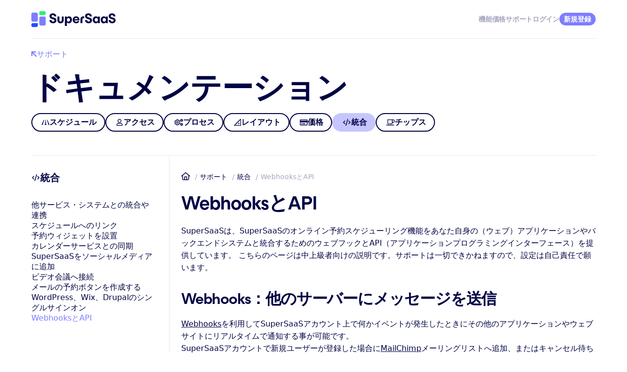

--- FILE ---
content_type: text/html; charset=utf-8
request_url: http://m.supersaas.jp/info/doc/integration/webhooks_and_apis
body_size: 3523
content:
<!DOCTYPE html>
<html lang="ja">
<head>
	<meta charset="utf-8">
	<title>他サービスやシステムとの連携・統合 | WebhooksとAPI</title>
	<meta name="description" content="Webhooksを利用してSuperSaaSアカウント上で何かイベントが発生した時にその他のアプリケーションやウェブサイトにリアルタイムで通知する事が可能です。">
	<meta name="viewport" content="width=device-width, initial-scale=1">
	<link rel="stylesheet" href="//static.supersaas.net/css/doc_51.css">
		<script async src="https://www.googletagmanager.com/gtag/js?id=G-8PZ0205C7G"></script>
	<link rel="icon" href="https://static.supersaas.net/favicon.ico">
</head>
<body>

<input id="hb" name="hb" type="checkbox">
<nav class="nav-main" aria-label="Menu">
	<div class="mid col-2 just-a-a">
		<div class="logo_hb">
			<a aria-label="ホーム" href="/"><div class="logo-svg"></div></a>
			<label for="hb"></label>
		</div>
		<div class="menu">
			<a href="/info/features">機能</a>
			<a href="/info/pricing">価格</a>
			<a href="/info/support">サポート</a>
			<a rel="nofollow" id="so" href="/dashboard/login">ログイン</a>
			<a class="act" id="su" href="/accounts/new">新規登録</a>
			<a rel="nofollow" id="si" class="act" hidden href="/dashboard">管理画面</a>
		</div>
	</div>
</nav>
<script>
  !function(d){if (/SS_keep=/.test(d.cookie)) {d.getElementById('si').hidden=false;d.getElementById('so').hidden=true;d.getElementById('su').hidden=true}}(document)
</script>


<header class="doc-header">
	<div class="mid">
		<a class="back i-bck" href="/info/support">サポート</a>
		<div class="h1">ドキュメンテーション</div>
		<nav id="doc-main" aria-label="ドキュメンテーション"><div class="menu"><a class="getting_started" href="/info/doc/getting_started">スケジュール</a>
<a class="access_control" href="/info/doc/access_control">アクセス</a>
<a class="user_process" href="/info/doc/process">プロセス</a>
<a class="layout" href="/info/doc/layout">レイアウト</a>
<a class="payment" href="/info/doc/payment">価格</a>
<span class="integration">統合</span>
<a class="daily_use" href="/info/doc/daily_use">チップス</a></div></nav>
	</div>
</header>

<div id="doc" class="section">
	<div class="mid col-2 rat-3-9">
		<nav id="doc-second"><div class="menu vert"><div class="integration">統合</div>
<a href="/info/doc/integration">他サービス・システムとの統合や連携</a>
<a href="/info/doc/integration/integration_with_links">スケジュールへのリンク</a>
<a href="/info/doc/integration/integration_with_widget">予約ウィジェットを設置</a>
<a href="/info/doc/integration/synchronize">カレンダーサービスとの同期</a>
<a href="/info/doc/integration/social_media">SuperSaaSをソーシャルメディアに追加</a>
<a href="/info/doc/integration/video_conferencing">ビデオ会議へ接続</a>
<a href="/info/doc/integration/integration_booking_button_email">メールの予約ボタンを作成する</a>
<a href="/info/doc/integration/single_sign-on">WordPress、Wix、Drupalのシングルサインオン</a>
<span>WebhooksとAPI</span></div></nav>
		<main>
			<div class="breadcrumb-wrap"><div class="breadcrumb"><a href="/">ホーム</a>
<a href="/info/support">サポート</a>
<a href="/info/doc/integration">統合</a>
<span>WebhooksとAPI</span></div></div>
			<h1>WebhooksとAPI</h1>

<p>
	SuperSaaSは、SuperSaaSのオンライン予約スケジューリング機能をあなた自身の（ウェブ）アプリケーションやバックエンドシステムと統合するためのウェブフックとAPI（アプリケーションプログラミングインターフェース）を提供しています。
	こちらのページは中上級者向けの説明です。サポートは一切できかねますので、設定は自己責任で願います。<br>
</p>

<h2>Webhooks：他のサーバーにメッセージを送信</h2>

<p>
	<a href="/info/doc/integration/webhooks">Webhooks</a>を利用してSuperSaaSアカウント上で何かイベントが発生したときにその他のアプリケーションやウェブサイトにリアルタイムで通知する事が可能です。<br>
	SuperSaaSアカウントで新規ユーザーが登録した場合に<a href="https://mailchimp.com/signup/?pid=supersaas&amp;source=website">MailChimp</a>メーリングリストへ追加、またはキャンセル待ちリストから正規リストへの移動時にSMSテキストメッセージをユーザーに送信など、様々なアクションを設定可能です。<br>
	ウェブサービスの<a href="https://zapier.com/apps/supersaas/integrations">Zapier.com</a>や<a href="https://www.make.com/en/integrations/supersaas?utm_campaign=supersaas-partner-program">Make</a>を利用すれば有名な多くのウェブサイトへプログラミング不要で接続可能です。<br>
</p>


<h2>API</h2>

<p>
	開発者がAPIを使用して、SuperSaaSのデータベース内の情報を直接作成や更新することが可能です。<br>
	APIを使用するには一定レベルの技術的熟練度が必要です。<br>
	詳しくは、<a href="https://www.supersaas.com/info/dev">開発者用ドキュメント</a>をご覧ください。
</p>
		</main>
	</div>
</div>


<footer class="footer-main">
<div class="mid col-2 rat-5-7">
<div>
	<div class="logo-svg"></div>
</div>
<div>
	<div class="footer-links col-4 col-2-sm just-a-a-md just-a-a-a-a">
		<div>
			<div class="foot-heading">製品</div>
			<a href="/info/features">機能</a>
			<a href="/info/pricing">価格</a>
			<a href="/info/demos">デモ</a>
			<a href="/info/integrations">連携・統合</a>
			
		</div>
		<div>
			<div class="foot-heading">リソース</div>
			<a href="/info/doc/getting_started">ドキュメンテーション</a>
			<a href="/info/support">サポート</a>
			<a href="/info/support#faq">FAQ</a>
			<a href="https://blog.supersaas.com/">ブログ</a>
			<a href="/info/feedback">お問い合わせ</a>
		</div>
		<div>
			<div class="foot-heading">私達について</div>
			<a href="/info/about">会社概要</a>
			
			<a href="/info/partner">アフィリエイト &amp; リセーラー</a>
			<a href="https://www.supersaas.com/info/dev">開発者向け</a>
			<a href="/info/testimonials">ユーザーの声</a>
		</div>
		<div>
			<div class="foot-heading">リーガル</div>
			<a href="/info/privacy">プライバシーポリシー</a>
			<a href="/info/terms">利用規約</a>
		</div>
	</div>
</div>

</div>
<div class="col-3 mid rat-50-35-35 copy-wrap">
		<div class="lang-wrap">
			<input id="ln" name="ln" type="checkbox">
			<span class="drop-up">
			<span class="drop-flgs">
						<a href="https://www.supersaas.com/info/doc/integration/webhooks_and_apis" class="fl-en">英語米国</a>
						<a href="https://www.supersaas.es/info/doc/integracion/webhooks_y_apis" class="fl-es">スペイン語</a>
						<a href="https://www.supersaas.de/info/doc/integration/webhooks_und_apis" class="fl-de">ドイツ語</a>
						<span class="fl-ja cur">日本語</span>
						<a href="https://www.supersaas.com.br/info/doc/integracao/webhooks_e_apis" class="fl-pt">ポルトガル語</a>
						<a href="https://www.supersaas.fr/info/doc/integration/webhooks_et_apis" class="fl-fr">フランス語</a>
						<a href="https://www.supersaas.it/info/doc/integrazione/webhook_e_api" class="fl-it">イタリア語</a>
						<a href="https://www.supersaas.nl/info/doc/integreren/webhook_api" class="fl-nl">オランダ語</a>
						<a href="https://www.supersaas.dk/info/doc/integration/webhooks_og_apis" class="fl-da">デンマーク語</a>
						<a href="https://www.supersaas.se/info/doc/integration/webhooks_och_api" class="fl-sv">スウェーデン語</a>
						<a href="https://www.supersaas.cz/info/doc/integrace/webhooks_a_api" class="fl-cs">チェコ語</a>
						<a href="https://www.supersaas.sk/info/doc/integracia/webhooks_a_api" class="fl-sk">スロバキア語</a>
			</span>
			<label for="ln" class="drop-btn">
				<span class="fl-gb">日本語</span>
			</label>
		</span>
		</div>
	<div class="copyright">© SuperSaaS 2007&ndash;2026</div>
	<div class="social">
		<a href="https://www.facebook.com/SuperSaaS.jp/" class="share_icn share_fb" aria-label="Facebook"></a>
		<a href="https://x.com/SuperSaaSJapan" class="share_icn share_x" aria-label="X"></a>
		<a href="https://www.instagram.com/supersaasscheduling/" class="share_icn share_ig" aria-label="Instagram"></a>
		<a href="https://www.youtube.com/c/ScheduleAppointment" class="share_icn share_yt" aria-label="YouTube"></a>
		<a href="https://blog.supersaas.com/" class="share_icn share_rs" aria-label="SuperSaaS Blog" title="SuperSaaS Blog"></a>
	</div>
</div>
</footer>

<script defer src="//static.supersaas.net/js/static/logo_3.js"></script>
<script defer src="//static.supersaas.net/js/static/doc_nav_svg_v2_1.js"></script>
<script src="//static.supersaas.net/js/static/detect_source_27.js"></script>
<script>
	window.dataLayer = window.dataLayer || [];
  function gtag(){dataLayer.push(arguments);}
  var consent=document.cookie.indexOf("consent=yes")> -1 || window.gad ? 'granted' : 'denied'
  gtag('js', new Date());
  gtag('config', 'G-8PZ0205C7G');
</script>
<script type="application/ld+json">{"@context":"https://schema.org","@type":"BreadcrumbList","itemListElement":[[{"@type":"ListItem","position":1,"name":"ホーム","item":"https://www.supersaas.jp/"}],[{"@type":"ListItem","position":2,"name":"サポート","item":"https://www.supersaas.jp/info/support"}],[{"@type":"ListItem","position":3,"name":"統合","item":"https://www.supersaas.jp/info/doc/integration"}],[{"@type":"ListItem","position":4,"name":"WebhooksとAPI","item":"https://www.supersaas.jp/info/doc/integration/webhooks_and_apis"}]]}</script></body>
</html>


--- FILE ---
content_type: text/css; charset=utf-8
request_url: http://static.supersaas.net/css/doc_51.css
body_size: 6909
content:
nav,header,section,.section,footer{display:flex;flex-direction:column}.mid{padding:2em 0;margin:0 1em}.col-1,.col-2,.col-3,.col-4,.col-5,.col-7,.col-6,.col-2-sm,.col-3-sm{display:grid;grid-gap:2em 16px;grid-template-columns:repeat(1, 1fr)}@media only screen and (max-width: 1023px){.col-2-sm{grid-template-columns:repeat(2, 1fr)}.col-2-sm>.wide{grid-column-start:span 2}.col-3-sm{grid-template-columns:repeat(3, 1fr)}.col-3-sm>.wide{grid-column-start:span 3}}@media only screen and (min-width: 768px)and (max-width: 1023px){.col-1-md{grid-template-columns:none !important}.rat-5-7-md{grid-template-columns:5fr 7fr !important}.just-a-a-md{grid-template-columns:auto auto !important;justify-content:space-between !important}}@media only screen and (min-width: 1024px)and (max-width: 1279px){.rat-4-8-lg{grid-template-columns:4fr 8fr !important}}@media only screen and (min-width: 768px){nav,header,section,.section,footer{align-items:center}.col-1,.col-2,.col-3,.col-4,.col-5,.col-7,.col-6{grid-gap:2em 24px}.mid{width:720px}.col-2{grid-template-columns:repeat(2, 1fr)}.col-2>.wide{grid-column-start:span 2}.col-3{grid-template-columns:repeat(3, 1fr)}.col-3>.wide{grid-column-start:span 3}.col-4{grid-template-columns:repeat(4, 1fr)}.col-4>.wide{grid-column-start:span 4}.col-4>.half{grid-column-start:span 2}.col-5{grid-template-columns:repeat(5, 1fr)}.col-5>.wide{grid-column-start:span 5}.col-6{grid-template-columns:repeat(6, 1fr)}.col-6>.wide{grid-column-start:span 6}.col-7{grid-template-columns:repeat(7, 1fr)}.rev-1-2>div:nth-child(2){order:-1}.rat-7-5{grid-template-columns:7fr 5fr}.rat-5-7{grid-template-columns:5fr 7fr}.rat-8-4{grid-template-columns:8fr 4fr}.rat-4-8{grid-template-columns:4fr 8fr}.rat-9-3{grid-template-columns:9fr 3fr}.rat-3-9{grid-template-columns:3fr 9fr}.rat-10-2{grid-template-columns:10fr 2fr}.rat-5-5{grid-template-columns:repeat(12, 1fr)}.rat-5-5>div:first-of-type{grid-column:1/span 5}.rat-5-5>div:last-of-type{grid-column:8/span 5}.rat-5-5.rev-1-2>div:first-of-type{grid-column:8/span 5}.rat-5-5.rev-1-2>div:last-of-type{grid-column:1/span 5}.rat-5-6{grid-template-columns:repeat(12, 1fr)}.rat-5-6>div:first-of-type{grid-column:1/span 5}.rat-5-6>div:last-of-type{grid-column:7/span 6}.rat-5-6.rev-1-2>div:first-of-type{grid-column:7/span 6}.rat-5-6.rev-1-2>div:last-of-type{grid-column:1/span 5}.rat-6-5{grid-template-columns:repeat(12, 1fr)}.rat-6-5>div:first-of-type{grid-column:1/span 6}.rat-6-5>div:last-of-type{grid-column:8/span 5}.rat-6-5.rev-1-2>div:first-of-type{grid-column:8/span 5}.rat-6-5.rev-1-2>div:last-of-type{grid-column:1/span 6}.rat-7-4{grid-template-columns:repeat(12, 1fr)}.rat-7-4>div:first-of-type{grid-column:1/span 7}.rat-7-4>div:last-of-type{grid-column:9/span 4}.rat-a-1{grid-template-columns:auto 1fr}.rat-50-35-35{grid-template-columns:5fr 3.375fr 3.375fr}.just-a-a{grid-template-columns:auto auto;justify-content:space-between}.just-a-a-a{grid-template-columns:auto auto auto;justify-content:space-between}.just-a-a-a-a{grid-template-columns:auto auto auto auto;justify-content:space-between}}@media only screen and (min-width: 1024px){.mid{width:935.99999992px}}@media only screen and (min-width: 1280px){.mid{width:1152.00000008px}}@media only screen and (min-width: 1536px){.col-1,.col-2,.col-3,.col-4,.col-7,.col-6{grid-gap:2em 32px}.mid{width:1344px}}@font-face{font-family:"ES Build Semibold";src:url(//static.supersaas.net/cors/fonts/ESBuild-Semibold.woff2) format("woff2-variations"),url(//static.supersaas.net/cors/fonts/ESBuild-Semibold.woff) format("woff-variations");font-weight:600;font-stretch:100%;font-style:normal;font-display:swap}@font-face{font-family:"ES Build Bold";src:url(//static.supersaas.net/cors/fonts/ESBuild-Bold.woff2) format("woff2-variations"),url(//static.supersaas.net/cors/fonts/ESBuild-Bold.woff) format("woff-variations");font-weight:700;font-stretch:100%;font-style:normal;font-display:swap}.logo-svg{display:flex;width:172px;height:36px}.nav-main{position:relative}.nav-main .mid{padding:1.3125em 0;border-bottom:1px solid #e8e9ec}.nav-main .menu{display:flex;align-items:center;gap:1.5em}.nav-main .menu a,.nav-main .menu span{color:#a6a7be;-webkit-font-smoothing:antialiased;font-size:.875em;text-align:center;font-weight:700;line-height:1.1em;letter-spacing:-0.28px;text-decoration:none}.nav-main .menu>a,.nav-main .menu span{padding:.6rem 0}.nav-main .menu span{color:#000344}.nav-main .menu a:hover{color:#5e62a1}.nav-main .menu .act{background-color:#7d7dff;color:#fff;padding:.375em .6875em;border-radius:3em}.nav-main .menu .act:hover{color:#fff}.nav-main.nav-inv{background-color:#7d7dff}.nav-main.nav-inv .logo-svg svg path{fill:#fff}.nav-main.nav-inv .mid{border-bottom:none}.nav-main.nav-inv a{color:#fff}.nav-main.nav-inv a:hover{color:#d8d8fd}.nav-main.nav-inv span{color:#d8d8fd}.nav-main.nav-inv .act{background-color:#c6c6ff;color:#6969ef}.nav-main.nav-inv .act:hover{background-color:#b1b1ff;color:#7d7dff}.nav-main.nav-inv [for=hb]:before{color:#c6c6ff}#hb{all:unset;display:none}@media only screen and (max-width: 639px){.logo-svg svg{width:138px;height:25px;margin-top:5px}[for=hb]{font-size:2.4em;line-height:1;margin-top:-0.2em;user-select:none}[for=hb]:before{content:"☰";color:#7d7dff}.logo_hb{display:flex;align-items:center;justify-content:space-between}.nav-main .menu{display:none;flex-direction:column;align-items:start;gap:1em}.nav-main .menu a,.nav-main .menu span{font-size:1.75em}.nav-main .menu a:nth-child(3),.nav-main .menu span:nth-child(3){margin-bottom:.5em}.nav-main .menu a{box-sizing:border-box;width:100%;text-align:left;color:#5e62a1}.nav-main .menu a:hover{color:#000344}.nav-main .menu .act{background-color:#50ff97;color:#000344;font-size:1.25em;padding:.55em 1em;align-self:stretch;text-align:center}.nav-main .menu .act:hover{background-color:#73ffaf;color:#000344}.nav-main .menu #so{color:#000344;border:2px solid #000344;font-size:1.25em;padding:.55em 1em;border-radius:3em;align-self:stretch;text-align:center}.masthead-cover .nav-main .menu,.masthead-inv .nav-main .menu,.nav-main.nav-inv .menu{padding:.75em 1em 1.5em 1em;margin:-0.75em -1em 0 -1em;background-color:#fff}.masthead-cover .nav-main a,.masthead-inv .nav-main a,.nav-main.nav-inv a{color:#5e62a1}.masthead-cover .nav-main a:hover,.masthead-inv .nav-main a:hover,.nav-main.nav-inv a:hover{color:#000344}.masthead-cover .nav-main span,.masthead-inv .nav-main span,.nav-main.nav-inv span{color:#000344}#hb:checked~.nav-main .menu{display:flex}#hb:checked~.nav-main [for=hb]:before{content:"×"}}.footer-main .mid:first-of-type{border-top:1px solid rgba(0,3,68,.1)}.footer-main .mid:last-of-type{padding-bottom:4em}.footer-main .logo-svg svg{display:flex;width:245px;height:46px}.footer-main .foot-heading{opacity:.35;margin-bottom:.75em}.footer-main .footer-links{gap:3em 1em;margin-bottom:1em}.footer-main .footer-links>div{display:flex;flex-direction:column;gap:.35em}.footer-main .footer-links>div a{color:#000344;text-decoration:none}.footer-main .footer-links>div a:hover{text-decoration:underline}.footer-main .copyright{opacity:.35;display:flex;align-items:end}.copy-wrap{padding-top:0}.social{display:flex;justify-content:end;gap:1em}.social a.share_icn{width:2em;height:2em;border-radius:3em;display:flex;align-items:center;justify-content:center}.social a.share_icn.share_fb{background-color:#1877f2}.social a.share_icn.share_fb:before{transform:scale(1.2);margin-top:10px}.social a.share_icn.share_x{background-color:#000}.social a.share_icn.share_x:before{margin-top:2px}.social a.share_icn.share_ig{background:#d24b74;background:linear-gradient(#6400b7, transparent),linear-gradient(200deg, #d047d1, #ff0000, #ffff00)}.social a.share_icn.share_ig:before{transform:scale(0.95);margin-top:2px}.social a.share_icn.share_yt{background-color:red}.social a.share_icn.share_yt:before{margin-top:2px}.social a.share_icn.share_rs{background-color:#f8991d}.social a.share_icn.share_rs:before{transform:scale(0.85)}.social a.share_icn:hover{text-decoration:none;opacity:.8}.lang-wrap{display:flex;position:relative}.drop-up{position:absolute;bottom:0;display:flex;flex-direction:column;font-size:1rem;border:2px solid #000344;border-radius:1.4rem;user-select:none;background-color:#fff;z-index:1}.drop-up .drop-btn{font-family:"ES Build Semibold","Helvetica Neue",Helvetica,Arial,sans-serif;font-size:1rem;display:flex;justify-content:space-between;align-items:center;gap:1rem;white-space:nowrap;cursor:pointer;padding:.55rem 1.1rem .6rem}.drop-up .drop-btn span{display:flex;align-items:center;gap:1rem}.drop-up .drop-btn span:before{content:url(//static.supersaas.net/img/footer/globe.svg);width:16px;height:16px}.drop-up .drop-btn:after{content:url(//static.supersaas.net/img/footer/chevron_up2.svg);width:16px;height:17px}.drop-up .drop-flgs{flex-direction:column;gap:.25em 1em;border-bottom:2px solid #000344;opacity:0;max-height:0;padding:0;overflow:hidden;transition:max-height .5s,opacity .5s}.drop-up .drop-flgs>span,.drop-up .drop-flgs>a{display:flex;gap:1em;padding:.25rem 1.1rem;text-decoration:none}.drop-up .drop-flgs>span:before,.drop-up .drop-flgs>a:before{overflow:hidden;width:28px;height:21px;border-radius:.1875em;box-shadow:0 1px 4px rgba(0,0,0,.25)}.drop-up .drop-flgs>span.dim,.drop-up .drop-flgs>a.dim{opacity:.5}.drop-up .drop-flgs>span{opacity:.5}.drop-up .drop-flgs>span.cur{opacity:1;font-weight:bold}.drop-up .drop-flgs>a{color:#000344}.drop-up .drop-flgs>a:hover{color:#7d7dff;opacity:1}.fl-en:before{content:url(//static.supersaas.net/flags/gb.svg)}.fl-es:before{content:url(//static.supersaas.net/flags/es.svg)}.fl-de:before{content:url(//static.supersaas.net/flags/de.svg)}.fl-fr:before{content:url(//static.supersaas.net/flags/fr.svg)}.fl-it:before{content:url(//static.supersaas.net/flags/it.svg)}.fl-ja:before{content:url(//static.supersaas.net/flags/jp.svg)}.fl-cs:before{content:url(//static.supersaas.net/flags/cz.svg)}.fl-sk:before{content:url(//static.supersaas.net/flags/sk.svg)}.fl-da:before{content:url(//static.supersaas.net/flags/dk.svg)}.fl-sv:before{content:url(//static.supersaas.net/flags/se.svg)}.fl-nl:before{content:url(//static.supersaas.net/flags/nl.svg)}.fl-pt:before{content:url(//static.supersaas.net/flags/pt.svg)}#ln{all:unset;display:none}#ln:checked~.drop-up .drop-flgs{display:flex;max-height:450px;padding:.5em 0;opacity:1;transition:max-height 1s,opacity 0s}#ln:checked~.drop-up .drop-btn:after{transform:rotate(180deg)}@media only screen and (max-width: 1023px){.copy-wrap .lang-wrap{order:2;padding-top:3em}.copy-wrap .copyright{order:3}.social{justify-content:start}}footer:not(.lazy) .social a.share_icn.share_fb:before{content:url(//static.supersaas.net/img/footer/facebook.svg)}footer:not(.lazy) .social a.share_icn.share_x:before{content:url(//static.supersaas.net/img/footer/x_white.svg)}footer:not(.lazy) .social a.share_icn.share_ig:before{content:url(//static.supersaas.net/img/footer/instagram.svg)}footer:not(.lazy) .social a.share_icn.share_yt:before{content:url(//static.supersaas.net/img/footer/youtube.svg)}footer:not(.lazy) .social a.share_icn.share_rs:before{content:url(//static.supersaas.net/img/footer/rss.svg)}.btn-group{display:flex;gap:1em}.btn{font-family:"ES Build Semibold","Helvetica Neue",Helvetica,Arial,sans-serif;font-size:1rem;line-height:1rem;font-weight:600;display:inline-flex;align-items:center;background-color:#000344;color:#fff;text-decoration:none;-webkit-font-smoothing:antialiased;border:2px solid rgba(0,0,0,0);border-radius:4rem;padding:.75rem 1.1rem;white-space:nowrap}.btn:hover{background-color:#000230;color:#fff}.btn-arw{gap:.5rem}.btn-arw:after{content:url(//static.supersaas.net/svg/24/arrow_btn_white.svg);margin:.05rem 0 -0.05rem}.btn-ghost{background:none;color:#000344;border:2px solid #000344}.btn-ghost:hover{background-color:rgba(0,0,0,.06);color:#000344}.btn-ghost-inv{background:none;color:#fff;border:2px solid #fff}.btn-ghost-inv:hover{background-color:hsla(0,0%,100%,.1)}.btn-sm{padding:.55rem 1rem}.btn-sm.btn-ghost{background-color:rgba(0,0,0,0);border-width:2px}.btn-sm.btn-ghost:hover{background-color:#f5f6f4}.btn-lg{font-size:1.25em}.btn-lg.btn-ghost{border-width:2px}.btn-accent{background-color:#50ff97;color:#000344}.btn-accent.btn-arw:after{content:url(//static.supersaas.net/svg/24/arrow_btn_slate.svg)}.btn-accent:hover{background-color:#50ff97;color:#000344;box-shadow:0 0 0 24px rgba(0,0,0,.06) inset}@media only screen and (max-width: 767px){section .btn,.section .btn{white-space:normal;display:inline-flex}}.popin{cursor:pointer}.vid-t{display:-ms-flexbox;background-color:#333;border:6px solid #333;border-radius:6px;position:relative;display:flex;justify-content:center;align-items:center;overflow:hidden}.vid-t:before{content:"";position:absolute;background-color:#2979ff;width:70px;height:36px;border:2px solid #fff;border-radius:6px;transition:.6s;top:50%;left:50%;margin-left:-37px;margin-top:-20px}.vid-t:after{content:"";position:absolute;border:solid rgba(0,0,0,0);border-left-color:#fff;border-width:10px 0 10px 19px;top:50%;left:50%;margin-left:-6px;margin-top:-10px}.vid-t:hover:before{background-color:#333}.vid-t img{width:100%;height:100%}.video-caption{color:#607d8b;font-size:.9375em;margin-top:.5em;line-height:1.4em}.wide video{display:none}video.vid-s{display:block;width:100%}.vid-t{background-color:#333;border:6px solid #333;border-radius:6px;position:relative;display:flex;justify-content:center;align-items:center;overflow:hidden;cursor:pointer}.vid-t:before{content:"";position:absolute;background-color:#2979ff;width:70px;height:36px;border:2px solid #fff;border-radius:6px;transition:.6s;top:50%;left:50%;margin-left:-37px;margin-top:-20px}.vid-t:after{content:"";position:absolute;border:solid rgba(0,0,0,0);border-left-color:#fff;border-width:10px 0 10px 19px;top:50%;left:50%;margin-left:-6px;margin-top:-10px}.vid-t:hover:before{background-color:#333}.vid-wrap{flex-direction:row;box-sizing:border-box;display:none;flex-direction:column;background-color:#f1f1f1;border-radius:6px;padding:15px}.vid-wrap video{display:block;outline:0;width:100%;height:100%}.vid-wrap .vid-close{display:none}.vid-wrap .vid-overlay{position:fixed;background-color:rgba(0,0,0,.4);top:0;left:0;width:100%;height:100%;z-index:99}.vid-wrap .vid-overlay .vid-modal{background-color:#fff;max-width:1024px;max-height:576px;padding:15px;margin:65px auto;border-radius:6px;position:relative}.vid-wrap .vid-overlay .vid-modal .vid-close{display:block;cursor:pointer;color:#fff;position:absolute;top:-24px;right:1em}.vid-wrap .vid-overlay .vid-modal .vid-close:before{content:"× ";margin-right:.3em}.vid-wrap.vid-show{display:flex}.vid-wrap.vid-show .vid-overlay{position:fixed}@media only screen and (min-width: 1024px){.vid-wrap .vid-overlay .vid-modal{width:75%}.vid-wrap .vid-overlay .vid-modal .vid-close{width:95px;top:0;right:-105px}}video::cue{line-height:1.3}body{color:#000344;font-family:system-ui,-apple-system,"Segoe UI",Roboto,"Helvetica Neue","Noto Sans","Liberation Sans",Arial,sans-serif;margin:0}h1,.h1,h2,h3,.h3,h4,.h4{font-family:"ES Build Semibold","Helvetica Neue",Helvetica,Arial,sans-serif;-webkit-font-smoothing:antialiased;font-weight:600;line-height:.94em;letter-spacing:-1.2px;margin-bottom:.25em}h2 em,h3 em{font-style:normal;color:#a6a7be}.h1{font-size:2.5em;line-height:.92em;margin-bottom:.1em}h1{font-size:2em;line-height:.94em}h2{font-size:2em}h2 a{display:inline-flex;gap:.25em;text-decoration:none}h2 a:after{content:url(//static.supersaas.net/svg/24/arrow_link_purple.svg)}h3,.h3{font-size:1.5em}h4,.h4{font-size:1.25em}@media only screen and (min-width: 768px){.h1{font-size:4em}h1{font-size:2.5em}h2{font-size:2em}h3{font-size:1.75em}h4{font-size:1.5em}}.back{color:#7d7dff;text-decoration:none;font-family:"ES Build Semibold","Helvetica Neue",Helvetica,Arial,sans-serif;font-size:1em;line-height:1em;display:flex;align-items:center;gap:.35em}.back:hover{text-decoration:underline}.back svg{margin-top:-1px}.doc-header .mid{padding-top:1.5em}.doc-header .h1{margin-top:2rem}.doc-header nav{align-items:start;padding:1em 0}.doc-header .menu{display:flex;flex-wrap:wrap;gap:.5em}.doc-header .menu a,.doc-header .menu span{font-family:"ES Build Semibold","Helvetica Neue",Helvetica,Arial,sans-serif;font-size:1em;line-height:1em;font-weight:600;display:inline-flex;gap:.75em;align-items:center;vertical-align:-20px;color:#000344;text-decoration:none;-webkit-font-smoothing:antialiased;border:2px solid rgba(0,0,0,0);border-radius:4em;padding:.55em 1em .55em 1.2em}.doc-header .menu a svg,.doc-header .menu span svg{min-width:16px;scale:150%}.doc-header .menu a{border-color:#000344}.doc-header .menu a:hover{background-color:rgba(0,0,0,.06)}.doc-header .menu span{background-color:#c6c6ff}#doc>.mid,#wdg>.mid{border-top:1px solid #e8e9ec;padding-top:0}nav#doc-second{border-right:1px solid #e8e9ec;padding:2em 2em 2em 0;align-items:start}nav#doc-second .menu{display:flex;flex-direction:column;gap:1rem}nav#doc-second .menu div{display:flex;align-items:center;gap:.75rem;margin-bottom:2rem;font-family:"ES Build Semibold","Helvetica Neue",Helvetica,Arial,sans-serif;font-size:1.25em;font-weight:600}nav#doc-second .menu div svg{min-width:16px;scale:150%}nav#doc-second .menu .lvl-3{margin-left:1em}nav#doc-second .menu a{color:#000344;text-decoration:none}nav#doc-second .menu a.lvl-3{color:#a6a7be}nav#doc-second .menu span{color:#7d7dff}.banner-doc{border-radius:1em;border-width:0}main{padding-top:2em;display:flex;flex-direction:column;line-height:1.6em}main .section{display:block}main p{margin:1em 0 .6em}main a{color:#000344}main a:hover{color:#7d7dff}main ul li{margin-bottom:12px}main p+ul{margin-top:0}main img{max-width:100%;height:auto}main figure{margin:.75em 0;display:flex;flex-direction:column}main figure img{border:3px solid #c6c6ff;border-radius:.6em}main figure img.no-border{border:0}main figure figcaption{color:#a6a7be;font-size:.875em;margin-top:.4em}main .breadcrumb{font-size:.875em;gap:1.25em;line-height:1rem;display:block;overflow:hidden;white-space:nowrap;text-overflow:ellipsis;color:#a6a7be}main .breadcrumb a,main .breadcrumb span{position:relative;text-decoration:none;margin:0 0 0 1rem}main .breadcrumb a:before,main .breadcrumb span:before{content:"/";position:absolute;left:-0.75em;top:0;color:#a6a7be}main .breadcrumb a:first-of-type{display:inline-block;overflow:hidden;margin:0;width:18px;height:16px;position:relative;top:2px}main .breadcrumb span{color:#a6a7be}@media only screen and (max-width: 767px){main .breadcrumb{width:calc(100vw - 2em)}}main ol.nmb{list-style:none;counter-reset:li;display:flex;flex-direction:column;gap:1.25rem;padding-left:2.35rem}main ol.nmb li p:first-of-type{margin-top:0}main ol.nmb>li{position:relative}main ol.nmb>li:before,main ol.nmb>li:after{position:absolute;left:-2.35rem;top:-0.2rem;width:1.75rem;height:1.75rem;display:inline-flex;align-items:center;justify-content:center;line-height:1}main ol.nmb>li:before{content:"";border-radius:50%;background-color:#c6c6ff}main ol.nmb>li:after{content:counter(li);counter-increment:li;font-weight:bold;font-size:.875rem}.tip,.caution,.advanced,.example{background-color:#e8e9ec;background-repeat:no-repeat;background-position:top 24px left 24px;border-radius:1em 1em 1em 0;padding:1.25em 1.5em 1.25em 5.4em;margin:1em 0;min-height:3.5em}.tip h4,.caution h4,.advanced h4,.example h4{font-family:system-ui,-apple-system,"Segoe UI",Roboto,"Helvetica Neue","Noto Sans","Liberation Sans",Arial,sans-serif;font-size:1rem;letter-spacing:normal;margin:0 0 .5em}.tip p,.caution p,.advanced p,.example p{margin:.5em 0}.tip p:first-of-type,.caution p:first-of-type,.advanced p:first-of-type,.example p:first-of-type{margin-top:0}.tip .path,.tip .invert,.caution .path,.caution .invert,.advanced .path,.advanced .invert,.example .path,.example .invert{background-color:hsla(0,0%,100%,.5)}.tip{background-color:#dceeff;background-image:url(//static.supersaas.net/img/doc/24/tip_bulb.svg)}.caution{background-color:#ffdbef;background-image:url(//static.supersaas.net/img/doc/24/tip_warn.svg)}.example{background-color:#e0e0fd;background-image:url(//static.supersaas.net/img/doc/24/tip_hand.svg)}.advanced{background-image:url(//static.supersaas.net/img/doc/24/tip_rocket.svg)}@font-face{font-family:"symbols_app_v3";src:url(/cors/fonts/cors_icons_v3_4.woff2) format("woff2"),url(/cors/fonts/cors_icons_v3_4.woff) format("woff"),url(/cors/fonts/cors_icons_v3_4.ttf) format("truetype");font-display:block}main .tbl{width:100%;border-collapse:separate;border-spacing:0;font-size:.875em;margin:2em 0 1em}main .tbl caption{font-size:1.3em;text-align:left;margin-bottom:.5em}main .tbl tbody tr td{border:solid #e8e9ec;border-width:1px 0 0 0}main .tbl tbody tr td:first-child{border-left-width:1px}main .tbl tbody tr td:last-child{border-right-width:1px;font-weight:700}main .tbl tbody tr:first-child td:first-child{border-top-left-radius:.5rem}main .tbl tbody tr:first-child td:last-child{border-top-right-radius:.5rem}main .tbl tbody tr:last-child td{border-bottom-width:1px}main .tbl tbody tr:last-child td:first-child{border-bottom-left-radius:.5rem}main .tbl tbody tr:last-child td:last-child{border-bottom-right-radius:.5rem}main .tbl td,main .tbl th{padding:.75em 1em}main .tbl th{color:#a6a7be;font-weight:600;text-transform:uppercase;font-size:.875rem;text-align:left;padding-bottom:.4em}main code{font-size:.875rem}main .overview li{margin:.2em 0}main .overview.more_space li{margin:.3em 0}main span.link{background-color:rgba(0,0,0,.03);font-size:.875em;padding:.1em .4em .3em;color:#0284c7;text-decoration:underline}main span.topmenu{background-color:rgba(0,0,0,.05);font-size:.875em;padding:.1em .4em;color:#111}main span.button{color:#fff;background-color:#2563eb;border:1px solid rgba(0,0,0,.2);padding:0 .4rem;border-radius:.2em;display:inline-flex;font-size:.875rem}main span.clear_but{border:1px solid gray;border-radius:.2em;display:inline-flex;padding:0 .4em;font-size:.875em}main span.btnd{display:inline-flex;align-items:center;background-color:#fff;color:#2563eb;border:1px solid #ddd6fe;padding:0 .5em;border-radius:.2em;font-size:.875em}main span.btnd:before{font:15px "symbols_app_v3";vertical-align:-1px;margin-right:.5em;font-size:.92592593em}main span.btnd.btnd-video:before{content:""}main span.btnd.btnd-disconnect:before{content:"";color:#be123c}main span.path{background-color:rgba(0,0,0,.05);padding:.05em .4em .15em;font-size:.9375em;opacity:.8}main span.path span{opacity:.5}main span.path em{font-style:normal;font-weight:bold}main span.label{background-color:rgba(0,0,0,.03);font-weight:bold;padding:.2em .3em}main span.widget,main span.ref{background-color:rgba(0,0,0,.03);font-weight:bold;padding:.2em .3em}main span.dropdown{display:inline-flex;align-items:center;justify-content:space-between;gap:.5rem;margin:0 1px;border-radius:4px;border:1px solid #ddd6fe;padding:.25em .5em;font-size:.9375em;line-height:1}main span.dropdown:after{font:8px "symbols_app_v3";color:#2563eb;display:block;width:14px;height:8px;line-height:1.2em;content:""}main span.usc,main span.usc-c,main span.usc-s,main span.usc-rp,main span.usc-cp,main span.usc-sp,main span.usc-f{background-color:#fff;color:#2563eb;border:1px solid #ddd6fe;padding:.0625rem .6125rem;vertical-align:-2px;border-radius:.625em;white-space:nowrap;font-size:.875rem;display:inline-flex;align-items:center;gap:.5em}main span.usc:before,main span.usc-c:before,main span.usc-s:before,main span.usc-rp:before,main span.usc-cp:before,main span.usc-sp:before,main span.usc-f:before{font:15px "symbols_app_v3"}main span.usc-s:before{content:""}main span.usc-c:before{content:""}main span.usc-rp:before{content:""}main span.usc-cp:before{content:""}main span.usc-sp:before{content:""}main span.usc-f:before{content:""}main span.dashboard{background:#fff;color:#475569;display:inline-flex;align-items:center;gap:.5em;border:1px solid #ddd6fe;padding:.3em .6em;border-radius:.2em;font-size:.875em;line-height:1em;white-space:nowrap}main span.dashboard:before{font:15px "symbols_app_v3";color:#94a3b8}main span.dashboard.dashboard_icon:before{content:""}main span.dashboard.client_management_icon:before{content:""}main span.dashboard.access_control_icon:before{content:""}main span.dashboard.layout_settings_icon:before{content:""}main span.dashboard.shop_management_icon:before{content:""}main span.dashboard.payment_setup_icon:before{content:""}main span.dashboard.subscription_status_icon:before{content:""}main span.dashboard.usage_information_icon:before{content:""}main span.dashboard.account_info_icon:before{content:""}main span.dashboard.integrations_icon:before{content:""}main span.dashboard.sms_gateway_icon:before{content:""}main span.dashboard.new_schedule_icon,main span.dashboard.new_form_icon,main span.dashboard.import_icon,main span.dashboard.export_icon{color:#2563eb;border:none;padding:0 .25em;vertical-align:-2px;line-height:.75em;gap:.5em}main span.dashboard.new_schedule_icon:before,main span.dashboard.new_form_icon:before,main span.dashboard.import_icon:before,main span.dashboard.export_icon:before{font-size:16px;color:#2563eb}main span.dashboard.new_schedule_icon,main span.dashboard.new_form_icon{font-size:.75em;gap:.6em;font-weight:500;text-transform:uppercase}main span.dashboard.import_icon:before{content:""}main span.dashboard.export_icon:before{content:""}main span.dashboard.new_schedule_icon:before{content:""}main span.dashboard.new_form_icon:before{content:""}main .ic{font-style:normal}main .ic.blue{color:#2563eb}main .ic.red{color:#c62828}main .ic:before{font:15px "symbols_app_v3"}main .ic.actas:before{content:"";vertical-align:-1px}main .ia{font:15px "symbols_app_v3";color:#2563eb}main .ia.ia-cal:before{content:""}main .ia.ia-form:before{content:""}main .ia.ia-spy:before{content:""}main .ia.ia-edit:before{content:""}main .ia.ia-iedit:before{content:""}main .ia.ia-download:before{content:"";font-size:14px;background-color:#2563eb;color:#fff;padding:4px 4px 4px 5px;border-radius:4px}main .ia.ia-exp:before{content:""}main .ia.ia-undo:before{content:""}main .status-icon{background-color:#444;color:#fff;padding:2px 5px;font-size:.8em;font-weight:bold;border-radius:2px}main small.button{color:#fff;background-color:#2563eb;border:1px solid rgba(0,0,0,.2);padding:.25em .4em;border-radius:.2em;display:inline-block;white-space:nowrap;line-height:1}main p code,main pre{background-color:#f5f6f4;padding:.1em .3em;font-size:.9rem}main .inverse{color:#b44b60;background:#efefef;padding:2px}main .expl{font-style:italic;font-size:.9375em}main .expl sup{margin-right:.3em}main .scr span.dashboard{color:#000344}main input[type=text]{border:1px solid #cbd5e1;border-radius:.3125rem;padding:.25rem .5rem;font-size:.8125rem;line-height:.9375rem;min-height:15px;font-family:system-ui,-apple-system,"Segoe UI",Roboto,"Helvetica Neue","Noto Sans","Liberation Sans",Arial,sans-serif}main select:not([multiple]){-webkit-appearance:none;appearance:none;border:1px solid #cbd5e1;border-radius:.3125rem;padding:.25rem 1.5rem .25rem .5rem;font-size:.8125rem;line-height:.9375rem;margin-right:.125rem;background-color:#fff;background-image:url("data:image/svg+xml,%3Csvg viewBox='0 0 14 9' xmlns='http://www.w3.org/2000/svg'%3E%3Cpath d='m0 2 2-2 5 5 5-5 2 2-7 7z' fill='%23000'/%3E%3C/svg%3E");background-repeat:no-repeat;background-position:right 6px center;background-size:10px 7px}.code{display:block;color:#fff;background-color:#000344;border-radius:.5em;margin:.5em 0;padding:.75em 1em}.code a{color:#fff}.code a:hover{color:#b1b1ff}@media(max-width: 768px){code,pre.code{white-space:normal;word-break:break-all}}@supports(appearance: none){select#s_list{appearance:none;outline:none;border:1px solid #a6a7be;border-radius:.2em;padding:0 2.6em 0 .6em;margin:.25em 0;font-size:.875em;line-height:1.5rem;background-image:url("data:image/svg+xml,%3Csvg viewBox='0 0 14 9' xmlns='http://www.w3.org/2000/svg'%3E%3Cpath d='m0 2 2-2 5 5 5-5 2 2-7 7z' fill='%23FFF'/%3E%3C/svg%3E"),linear-gradient(-90deg, #7D7DFF 27px, #fff 27px);background-repeat:no-repeat;background-position:right 6px center,0;background-size:14px 9px,auto}select#s_list:focus{border-color:#000344;box-shadow:0 0 2px 1.5px rgba(103,154,192,.4)}}@media only screen and (max-width: 767px){.break_char{word-break:break-all}.scroll_wrap{overflow-x:scroll;width:calc(100vw - 2em)}}#wdg #widget_settings .widgets img{display:block}#wdg .settings-wrap h2 .i-clip{vertical-align:1px}.tut-header .mid{padding-top:1.5em}@media only screen and (min-width: 768px){.tut-header h1{font-size:4rem;margin-right:6rem;margin-top:2rem}}#tut>.mid{border-top:1px solid #e8e9ec;padding-top:0}#tut>.mid #tut_cont{padding:2em 2em 7em 0}#tut>.mid>div:last-of-type{border-left:1px solid #e8e9ec;padding:2em 0 0 2em}#tut .step_wrap{display:flex;flex-direction:column;gap:1.25rem;position:sticky;top:1.5em;counter-reset:step_mini}#tut .step_wrap .step_h{font-family:"ES Build Semibold","Helvetica Neue",Helvetica,Arial,sans-serif;font-size:1.25em;font-weight:600;margin-bottom:.5rem}#tut .step_wrap a{color:#000344;text-decoration:none;position:relative;margin-left:2.5rem}#tut .step_wrap a:before,#tut .step_wrap a:after{position:absolute;left:-2.5rem;top:-0.2rem;width:1.75rem;height:1.75rem;display:inline-flex;align-items:center;justify-content:center;line-height:1}#tut .step_wrap a:before{content:"";border-radius:50%;background-color:#c6c6ff}#tut .step_wrap a:after{content:counter(step_mini);counter-increment:step_mini;font-weight:bold;font-size:.875rem}#tut .step_wrap a:hover{text-decoration:underline}#tut .step_wrap a:hover:before{background-color:#000344}#tut .step_wrap a:hover:after{color:#fff}main:not(#tut_cont,#wdg) details summary{display:flex;align-items:center;gap:.5em;margin-bottom:.5em;cursor:pointer;user-select:none}main:not(#tut_cont,#wdg) details summary:before{line-height:1;width:14px;height:14px;content:url('data:image/svg+xml,<svg width="13" height="14" viewBox="0 0 13 14" xmlns="http://www.w3.org/2000/svg"><path d="M0 0 L0 14 L13 7 Z" fill="%237D7DFF"/></svg>');transition:transform .15s}main:not(#tut_cont,#wdg) details summary:hover{color:#7d7dff}main:not(#tut_cont,#wdg) details[open] summary:before{transform:rotate(90deg)}#tut_cont{counter-reset:step}#tut_cont .header_image{border-radius:1em;margin-bottom:1em;min-height:144px;display:flex;align-items:center;position:relative}#tut_cont .header_image .logo_example{position:absolute;right:1rem;border-radius:1em}#tut_cont video{width:100%;border-radius:1em;margin-bottom:1em}#tut_cont .section{align-items:start}#tut_cont summary{font-family:"ES Build Semibold","Helvetica Neue",Helvetica,Arial,sans-serif;-webkit-font-smoothing:antialiased;font-weight:600;font-size:1.25em;letter-spacing:-0.6px;cursor:pointer;user-select:none;display:flex;align-items:center;gap:.9rem;position:relative}#tut_cont summary::-webkit-details-marker{display:none}#tut_cont summary span{display:inline-flex;gap:.25rem;background-color:#f5f6f4;border-radius:2em;font-size:1rem;line-height:1.8rem;padding:0 .75rem;margin-left:-0.5rem}#tut_cont summary span:after{counter-increment:step;content:counter(step)}#tut_cont summary b{margin-top:-2px;padding-right:1rem}#tut_cont summary:after{content:url(//static.supersaas.net/svg/24/plus_slate.svg);position:absolute;right:-0.5rem}#tut_cont details{background-color:#c6c6ff;border-radius:1em;padding:.9rem 1.5rem;margin-bottom:.5625em;line-height:125%;border:2px solid #c6c6ff}#tut_cont details[open]{background-color:#fff}#tut_cont details[open] summary{margin-bottom:1.25rem}#tut_cont details[open] summary:after{content:url(//static.supersaas.net/svg/24/minus_slate.svg)}

--- FILE ---
content_type: image/svg+xml
request_url: http://static.supersaas.net/img/footer/facebook.svg
body_size: 236
content:
<svg width="12" height="24" viewBox="0 0 260 512" xmlns="http://www.w3.org/2000/svg"><path d="M259 4c-8-2-36-4-68-4C123 0 77 42 77 120v67H0v91h77v234h91V278h77l11-91h-88v-58c0-26 7-44 44-44h47V4Z" fill="#FFF" fill-rule="evenodd"/></svg>

--- FILE ---
content_type: image/svg+xml
request_url: http://static.supersaas.net/img/footer/x_white.svg
body_size: 352
content:
<svg width="20" height="18" viewBox="0 0 20 18" xmlns="http://www.w3.org/2000/svg"><path d="M15.2911 0.703125H18.1125L11.9485 7.74823L19.2 17.335H13.5221L9.07501 11.5207L3.9865 17.335H1.16335L7.7564 9.7995L0.800003 0.703125H6.62202L10.6418 6.01766L15.2911 0.703125ZM14.3008 15.6463H15.8642L5.77251 2.3032H4.09483L14.3008 15.6463Z" fill="white"/></svg>
